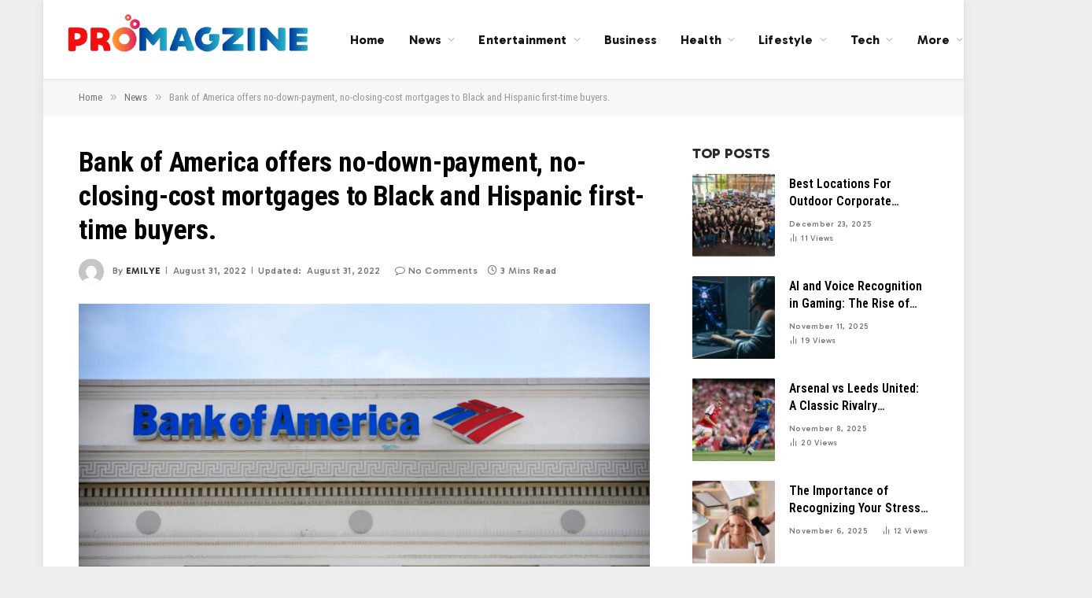

--- FILE ---
content_type: text/html; charset=UTF-8
request_url: https://www.promagzine.com/bank-of-america-offers-no-down-payment-no-closing-cost-mortgages-to-black-and-hispanic-first-time-buyers/
body_size: 17107
content:

<!DOCTYPE html>
<html lang="en-US" prefix="og: https://ogp.me/ns#" class="s-light site-s-light">

<head>

	<meta charset="UTF-8" />
	<meta name="viewport" content="width=device-width, initial-scale=1" />
	    <style>
        #wpadminbar #wp-admin-bar-p404_free_top_button .ab-icon:before {
            content: "\f103";
            color: red;
            top: 2px;
        }
    </style>
	<style>img:is([sizes="auto" i], [sizes^="auto," i]) { contain-intrinsic-size: 3000px 1500px }</style>
	
<!-- Search Engine Optimization by Rank Math - https://rankmath.com/ -->
<title>Bank of America offers no-down-payment, no-closing-cost mortgages to Black and Hispanic first-time buyers.</title><link rel="preload" as="image" imagesrcset="https://www.promagzine.com/wp-content/uploads/2022/08/1-44-1024x684.jpg 1024w, https://www.promagzine.com/wp-content/uploads/2022/08/1-44-300x200.jpg 300w, https://www.promagzine.com/wp-content/uploads/2022/08/1-44-768x513.jpg 768w, https://www.promagzine.com/wp-content/uploads/2022/08/1-44-1536x1025.jpg 1536w, https://www.promagzine.com/wp-content/uploads/2022/08/1-44-380x254.jpg 380w, https://www.promagzine.com/wp-content/uploads/2022/08/1-44-800x534.jpg 800w, https://www.promagzine.com/wp-content/uploads/2022/08/1-44-1160x774.jpg 1160w, https://www.promagzine.com/wp-content/uploads/2022/08/1-44.jpg 2000w" imagesizes="(max-width: 709px) 100vw, 709px" /><link rel="preload" as="font" href="https://www.promagzine.com/wp-content/themes/smart-mag/css/icons/fonts/ts-icons.woff2?v2.8" type="font/woff2" crossorigin="anonymous" />
<meta name="description" content="Bank of America offers no-down-payment, no-closing-cost mortgages to Black and Hispanic first-time buyers. Bank of America has announced that it is providing zero-down,"/>
<meta name="robots" content="follow, index, max-snippet:-1, max-video-preview:-1, max-image-preview:large"/>
<link rel="canonical" href="https://www.promagzine.com/bank-of-america-offers-no-down-payment-no-closing-cost-mortgages-to-black-and-hispanic-first-time-buyers/" />
<meta property="og:locale" content="en_US" />
<meta property="og:type" content="article" />
<meta property="og:title" content="Bank of America offers no-down-payment, no-closing-cost mortgages to Black and Hispanic first-time buyers." />
<meta property="og:description" content="Bank of America offers no-down-payment, no-closing-cost mortgages to Black and Hispanic first-time buyers. Bank of America has announced that it is providing zero-down," />
<meta property="og:url" content="https://www.promagzine.com/bank-of-america-offers-no-down-payment-no-closing-cost-mortgages-to-black-and-hispanic-first-time-buyers/" />
<meta property="og:site_name" content="Pro Magzine" />
<meta property="article:publisher" content="https://www.facebook.com/promagzineofficial" />
<meta property="article:section" content="News" />
<meta property="og:updated_time" content="2022-08-31T20:38:25+00:00" />
<meta property="og:image" content="https://www.promagzine.com/wp-content/uploads/2022/08/1-44.jpg" />
<meta property="og:image:secure_url" content="https://www.promagzine.com/wp-content/uploads/2022/08/1-44.jpg" />
<meta property="og:image:width" content="2000" />
<meta property="og:image:height" content="1335" />
<meta property="og:image:alt" content="Bank of America offers no-down-payment, no-closing-cost mortgages to Black and Hispanic first-time buyers." />
<meta property="og:image:type" content="image/jpeg" />
<meta property="article:published_time" content="2022-08-31T20:33:21+00:00" />
<meta property="article:modified_time" content="2022-08-31T20:38:25+00:00" />
<meta name="twitter:card" content="summary_large_image" />
<meta name="twitter:title" content="Bank of America offers no-down-payment, no-closing-cost mortgages to Black and Hispanic first-time buyers." />
<meta name="twitter:description" content="Bank of America offers no-down-payment, no-closing-cost mortgages to Black and Hispanic first-time buyers. Bank of America has announced that it is providing zero-down," />
<meta name="twitter:site" content="@PromagzineTeam" />
<meta name="twitter:creator" content="@PromagzineTeam" />
<meta name="twitter:image" content="https://www.promagzine.com/wp-content/uploads/2022/08/1-44.jpg" />
<script type="application/ld+json" class="rank-math-schema">{"@context":"https://schema.org","@graph":[{"@type":["Person","Organization"],"@id":"https://www.promagzine.com/#person","name":"Pro Magzine","sameAs":["https://www.facebook.com/promagzineofficial","https://twitter.com/PromagzineTeam"]},{"@type":"WebSite","@id":"https://www.promagzine.com/#website","url":"https://www.promagzine.com","name":"Pro Magzine","publisher":{"@id":"https://www.promagzine.com/#person"},"inLanguage":"en-US"},{"@type":"ImageObject","@id":"https://www.promagzine.com/wp-content/uploads/2022/08/1-44.jpg","url":"https://www.promagzine.com/wp-content/uploads/2022/08/1-44.jpg","width":"2000","height":"1335","caption":"Bank of America offers no-down-payment, no-closing-cost mortgages to Black and Hispanic first-time buyers.","inLanguage":"en-US"},{"@type":"WebPage","@id":"https://www.promagzine.com/bank-of-america-offers-no-down-payment-no-closing-cost-mortgages-to-black-and-hispanic-first-time-buyers/#webpage","url":"https://www.promagzine.com/bank-of-america-offers-no-down-payment-no-closing-cost-mortgages-to-black-and-hispanic-first-time-buyers/","name":"Bank of America offers no-down-payment, no-closing-cost mortgages to Black and Hispanic first-time buyers.","datePublished":"2022-08-31T20:33:21+00:00","dateModified":"2022-08-31T20:38:25+00:00","isPartOf":{"@id":"https://www.promagzine.com/#website"},"primaryImageOfPage":{"@id":"https://www.promagzine.com/wp-content/uploads/2022/08/1-44.jpg"},"inLanguage":"en-US"},{"@type":"Person","@id":"https://www.promagzine.com/author/emilye/","name":"Emilye","url":"https://www.promagzine.com/author/emilye/","image":{"@type":"ImageObject","@id":"https://secure.gravatar.com/avatar/78a9aadb8538060625c679abfbec735eaa74afcd715c0dbf7dc550d8388e14c0?s=96&amp;d=mm&amp;r=g","url":"https://secure.gravatar.com/avatar/78a9aadb8538060625c679abfbec735eaa74afcd715c0dbf7dc550d8388e14c0?s=96&amp;d=mm&amp;r=g","caption":"Emilye","inLanguage":"en-US"}},{"@type":"BlogPosting","headline":"Bank of America offers no-down-payment, no-closing-cost mortgages to Black and Hispanic first-time buyers.","keywords":"Bank of America offers no-down-payment,no-closing-cost mortgages to Black and Hispanic first-time buyers.","datePublished":"2022-08-31T20:33:21+00:00","dateModified":"2022-08-31T20:38:25+00:00","author":{"@id":"https://www.promagzine.com/author/emilye/","name":"Emilye"},"publisher":{"@id":"https://www.promagzine.com/#person"},"description":"Bank of America offers no-down-payment, no-closing-cost mortgages to Black and Hispanic first-time buyers. Bank of America has announced that it is providing zero-down,","name":"Bank of America offers no-down-payment, no-closing-cost mortgages to Black and Hispanic first-time buyers.","@id":"https://www.promagzine.com/bank-of-america-offers-no-down-payment-no-closing-cost-mortgages-to-black-and-hispanic-first-time-buyers/#richSnippet","isPartOf":{"@id":"https://www.promagzine.com/bank-of-america-offers-no-down-payment-no-closing-cost-mortgages-to-black-and-hispanic-first-time-buyers/#webpage"},"image":{"@id":"https://www.promagzine.com/wp-content/uploads/2022/08/1-44.jpg"},"inLanguage":"en-US","mainEntityOfPage":{"@id":"https://www.promagzine.com/bank-of-america-offers-no-down-payment-no-closing-cost-mortgages-to-black-and-hispanic-first-time-buyers/#webpage"}}]}</script>
<!-- /Rank Math WordPress SEO plugin -->

<link rel='dns-prefetch' href='//fonts.googleapis.com' />
<link rel="alternate" type="application/rss+xml" title="Pro Magzine &raquo; Feed" href="https://www.promagzine.com/feed/" />
<link rel="alternate" type="application/rss+xml" title="Pro Magzine &raquo; Comments Feed" href="https://www.promagzine.com/comments/feed/" />
<link rel="alternate" type="application/rss+xml" title="Pro Magzine &raquo; Bank of America offers no-down-payment, no-closing-cost mortgages to Black and Hispanic first-time buyers. Comments Feed" href="https://www.promagzine.com/bank-of-america-offers-no-down-payment-no-closing-cost-mortgages-to-black-and-hispanic-first-time-buyers/feed/" />
<script type="text/javascript">
/* <![CDATA[ */
window._wpemojiSettings = {"baseUrl":"https:\/\/s.w.org\/images\/core\/emoji\/16.0.1\/72x72\/","ext":".png","svgUrl":"https:\/\/s.w.org\/images\/core\/emoji\/16.0.1\/svg\/","svgExt":".svg","source":{"concatemoji":"https:\/\/www.promagzine.com\/wp-includes\/js\/wp-emoji-release.min.js?ver=6.8.3"}};
/*! This file is auto-generated */
!function(s,n){var o,i,e;function c(e){try{var t={supportTests:e,timestamp:(new Date).valueOf()};sessionStorage.setItem(o,JSON.stringify(t))}catch(e){}}function p(e,t,n){e.clearRect(0,0,e.canvas.width,e.canvas.height),e.fillText(t,0,0);var t=new Uint32Array(e.getImageData(0,0,e.canvas.width,e.canvas.height).data),a=(e.clearRect(0,0,e.canvas.width,e.canvas.height),e.fillText(n,0,0),new Uint32Array(e.getImageData(0,0,e.canvas.width,e.canvas.height).data));return t.every(function(e,t){return e===a[t]})}function u(e,t){e.clearRect(0,0,e.canvas.width,e.canvas.height),e.fillText(t,0,0);for(var n=e.getImageData(16,16,1,1),a=0;a<n.data.length;a++)if(0!==n.data[a])return!1;return!0}function f(e,t,n,a){switch(t){case"flag":return n(e,"\ud83c\udff3\ufe0f\u200d\u26a7\ufe0f","\ud83c\udff3\ufe0f\u200b\u26a7\ufe0f")?!1:!n(e,"\ud83c\udde8\ud83c\uddf6","\ud83c\udde8\u200b\ud83c\uddf6")&&!n(e,"\ud83c\udff4\udb40\udc67\udb40\udc62\udb40\udc65\udb40\udc6e\udb40\udc67\udb40\udc7f","\ud83c\udff4\u200b\udb40\udc67\u200b\udb40\udc62\u200b\udb40\udc65\u200b\udb40\udc6e\u200b\udb40\udc67\u200b\udb40\udc7f");case"emoji":return!a(e,"\ud83e\udedf")}return!1}function g(e,t,n,a){var r="undefined"!=typeof WorkerGlobalScope&&self instanceof WorkerGlobalScope?new OffscreenCanvas(300,150):s.createElement("canvas"),o=r.getContext("2d",{willReadFrequently:!0}),i=(o.textBaseline="top",o.font="600 32px Arial",{});return e.forEach(function(e){i[e]=t(o,e,n,a)}),i}function t(e){var t=s.createElement("script");t.src=e,t.defer=!0,s.head.appendChild(t)}"undefined"!=typeof Promise&&(o="wpEmojiSettingsSupports",i=["flag","emoji"],n.supports={everything:!0,everythingExceptFlag:!0},e=new Promise(function(e){s.addEventListener("DOMContentLoaded",e,{once:!0})}),new Promise(function(t){var n=function(){try{var e=JSON.parse(sessionStorage.getItem(o));if("object"==typeof e&&"number"==typeof e.timestamp&&(new Date).valueOf()<e.timestamp+604800&&"object"==typeof e.supportTests)return e.supportTests}catch(e){}return null}();if(!n){if("undefined"!=typeof Worker&&"undefined"!=typeof OffscreenCanvas&&"undefined"!=typeof URL&&URL.createObjectURL&&"undefined"!=typeof Blob)try{var e="postMessage("+g.toString()+"("+[JSON.stringify(i),f.toString(),p.toString(),u.toString()].join(",")+"));",a=new Blob([e],{type:"text/javascript"}),r=new Worker(URL.createObjectURL(a),{name:"wpTestEmojiSupports"});return void(r.onmessage=function(e){c(n=e.data),r.terminate(),t(n)})}catch(e){}c(n=g(i,f,p,u))}t(n)}).then(function(e){for(var t in e)n.supports[t]=e[t],n.supports.everything=n.supports.everything&&n.supports[t],"flag"!==t&&(n.supports.everythingExceptFlag=n.supports.everythingExceptFlag&&n.supports[t]);n.supports.everythingExceptFlag=n.supports.everythingExceptFlag&&!n.supports.flag,n.DOMReady=!1,n.readyCallback=function(){n.DOMReady=!0}}).then(function(){return e}).then(function(){var e;n.supports.everything||(n.readyCallback(),(e=n.source||{}).concatemoji?t(e.concatemoji):e.wpemoji&&e.twemoji&&(t(e.twemoji),t(e.wpemoji)))}))}((window,document),window._wpemojiSettings);
/* ]]> */
</script>
<style id='wp-emoji-styles-inline-css' type='text/css'>

	img.wp-smiley, img.emoji {
		display: inline !important;
		border: none !important;
		box-shadow: none !important;
		height: 1em !important;
		width: 1em !important;
		margin: 0 0.07em !important;
		vertical-align: -0.1em !important;
		background: none !important;
		padding: 0 !important;
	}
</style>
<link rel='stylesheet' id='wp-block-library-css' href='https://www.promagzine.com/wp-includes/css/dist/block-library/style.min.css?ver=6.8.3' type='text/css' media='all' />
<style id='classic-theme-styles-inline-css' type='text/css'>
/*! This file is auto-generated */
.wp-block-button__link{color:#fff;background-color:#32373c;border-radius:9999px;box-shadow:none;text-decoration:none;padding:calc(.667em + 2px) calc(1.333em + 2px);font-size:1.125em}.wp-block-file__button{background:#32373c;color:#fff;text-decoration:none}
</style>
<style id='global-styles-inline-css' type='text/css'>
:root{--wp--preset--aspect-ratio--square: 1;--wp--preset--aspect-ratio--4-3: 4/3;--wp--preset--aspect-ratio--3-4: 3/4;--wp--preset--aspect-ratio--3-2: 3/2;--wp--preset--aspect-ratio--2-3: 2/3;--wp--preset--aspect-ratio--16-9: 16/9;--wp--preset--aspect-ratio--9-16: 9/16;--wp--preset--color--black: #000000;--wp--preset--color--cyan-bluish-gray: #abb8c3;--wp--preset--color--white: #ffffff;--wp--preset--color--pale-pink: #f78da7;--wp--preset--color--vivid-red: #cf2e2e;--wp--preset--color--luminous-vivid-orange: #ff6900;--wp--preset--color--luminous-vivid-amber: #fcb900;--wp--preset--color--light-green-cyan: #7bdcb5;--wp--preset--color--vivid-green-cyan: #00d084;--wp--preset--color--pale-cyan-blue: #8ed1fc;--wp--preset--color--vivid-cyan-blue: #0693e3;--wp--preset--color--vivid-purple: #9b51e0;--wp--preset--gradient--vivid-cyan-blue-to-vivid-purple: linear-gradient(135deg,rgba(6,147,227,1) 0%,rgb(155,81,224) 100%);--wp--preset--gradient--light-green-cyan-to-vivid-green-cyan: linear-gradient(135deg,rgb(122,220,180) 0%,rgb(0,208,130) 100%);--wp--preset--gradient--luminous-vivid-amber-to-luminous-vivid-orange: linear-gradient(135deg,rgba(252,185,0,1) 0%,rgba(255,105,0,1) 100%);--wp--preset--gradient--luminous-vivid-orange-to-vivid-red: linear-gradient(135deg,rgba(255,105,0,1) 0%,rgb(207,46,46) 100%);--wp--preset--gradient--very-light-gray-to-cyan-bluish-gray: linear-gradient(135deg,rgb(238,238,238) 0%,rgb(169,184,195) 100%);--wp--preset--gradient--cool-to-warm-spectrum: linear-gradient(135deg,rgb(74,234,220) 0%,rgb(151,120,209) 20%,rgb(207,42,186) 40%,rgb(238,44,130) 60%,rgb(251,105,98) 80%,rgb(254,248,76) 100%);--wp--preset--gradient--blush-light-purple: linear-gradient(135deg,rgb(255,206,236) 0%,rgb(152,150,240) 100%);--wp--preset--gradient--blush-bordeaux: linear-gradient(135deg,rgb(254,205,165) 0%,rgb(254,45,45) 50%,rgb(107,0,62) 100%);--wp--preset--gradient--luminous-dusk: linear-gradient(135deg,rgb(255,203,112) 0%,rgb(199,81,192) 50%,rgb(65,88,208) 100%);--wp--preset--gradient--pale-ocean: linear-gradient(135deg,rgb(255,245,203) 0%,rgb(182,227,212) 50%,rgb(51,167,181) 100%);--wp--preset--gradient--electric-grass: linear-gradient(135deg,rgb(202,248,128) 0%,rgb(113,206,126) 100%);--wp--preset--gradient--midnight: linear-gradient(135deg,rgb(2,3,129) 0%,rgb(40,116,252) 100%);--wp--preset--font-size--small: 13px;--wp--preset--font-size--medium: 20px;--wp--preset--font-size--large: 36px;--wp--preset--font-size--x-large: 42px;--wp--preset--spacing--20: 0.44rem;--wp--preset--spacing--30: 0.67rem;--wp--preset--spacing--40: 1rem;--wp--preset--spacing--50: 1.5rem;--wp--preset--spacing--60: 2.25rem;--wp--preset--spacing--70: 3.38rem;--wp--preset--spacing--80: 5.06rem;--wp--preset--shadow--natural: 6px 6px 9px rgba(0, 0, 0, 0.2);--wp--preset--shadow--deep: 12px 12px 50px rgba(0, 0, 0, 0.4);--wp--preset--shadow--sharp: 6px 6px 0px rgba(0, 0, 0, 0.2);--wp--preset--shadow--outlined: 6px 6px 0px -3px rgba(255, 255, 255, 1), 6px 6px rgba(0, 0, 0, 1);--wp--preset--shadow--crisp: 6px 6px 0px rgba(0, 0, 0, 1);}:where(.is-layout-flex){gap: 0.5em;}:where(.is-layout-grid){gap: 0.5em;}body .is-layout-flex{display: flex;}.is-layout-flex{flex-wrap: wrap;align-items: center;}.is-layout-flex > :is(*, div){margin: 0;}body .is-layout-grid{display: grid;}.is-layout-grid > :is(*, div){margin: 0;}:where(.wp-block-columns.is-layout-flex){gap: 2em;}:where(.wp-block-columns.is-layout-grid){gap: 2em;}:where(.wp-block-post-template.is-layout-flex){gap: 1.25em;}:where(.wp-block-post-template.is-layout-grid){gap: 1.25em;}.has-black-color{color: var(--wp--preset--color--black) !important;}.has-cyan-bluish-gray-color{color: var(--wp--preset--color--cyan-bluish-gray) !important;}.has-white-color{color: var(--wp--preset--color--white) !important;}.has-pale-pink-color{color: var(--wp--preset--color--pale-pink) !important;}.has-vivid-red-color{color: var(--wp--preset--color--vivid-red) !important;}.has-luminous-vivid-orange-color{color: var(--wp--preset--color--luminous-vivid-orange) !important;}.has-luminous-vivid-amber-color{color: var(--wp--preset--color--luminous-vivid-amber) !important;}.has-light-green-cyan-color{color: var(--wp--preset--color--light-green-cyan) !important;}.has-vivid-green-cyan-color{color: var(--wp--preset--color--vivid-green-cyan) !important;}.has-pale-cyan-blue-color{color: var(--wp--preset--color--pale-cyan-blue) !important;}.has-vivid-cyan-blue-color{color: var(--wp--preset--color--vivid-cyan-blue) !important;}.has-vivid-purple-color{color: var(--wp--preset--color--vivid-purple) !important;}.has-black-background-color{background-color: var(--wp--preset--color--black) !important;}.has-cyan-bluish-gray-background-color{background-color: var(--wp--preset--color--cyan-bluish-gray) !important;}.has-white-background-color{background-color: var(--wp--preset--color--white) !important;}.has-pale-pink-background-color{background-color: var(--wp--preset--color--pale-pink) !important;}.has-vivid-red-background-color{background-color: var(--wp--preset--color--vivid-red) !important;}.has-luminous-vivid-orange-background-color{background-color: var(--wp--preset--color--luminous-vivid-orange) !important;}.has-luminous-vivid-amber-background-color{background-color: var(--wp--preset--color--luminous-vivid-amber) !important;}.has-light-green-cyan-background-color{background-color: var(--wp--preset--color--light-green-cyan) !important;}.has-vivid-green-cyan-background-color{background-color: var(--wp--preset--color--vivid-green-cyan) !important;}.has-pale-cyan-blue-background-color{background-color: var(--wp--preset--color--pale-cyan-blue) !important;}.has-vivid-cyan-blue-background-color{background-color: var(--wp--preset--color--vivid-cyan-blue) !important;}.has-vivid-purple-background-color{background-color: var(--wp--preset--color--vivid-purple) !important;}.has-black-border-color{border-color: var(--wp--preset--color--black) !important;}.has-cyan-bluish-gray-border-color{border-color: var(--wp--preset--color--cyan-bluish-gray) !important;}.has-white-border-color{border-color: var(--wp--preset--color--white) !important;}.has-pale-pink-border-color{border-color: var(--wp--preset--color--pale-pink) !important;}.has-vivid-red-border-color{border-color: var(--wp--preset--color--vivid-red) !important;}.has-luminous-vivid-orange-border-color{border-color: var(--wp--preset--color--luminous-vivid-orange) !important;}.has-luminous-vivid-amber-border-color{border-color: var(--wp--preset--color--luminous-vivid-amber) !important;}.has-light-green-cyan-border-color{border-color: var(--wp--preset--color--light-green-cyan) !important;}.has-vivid-green-cyan-border-color{border-color: var(--wp--preset--color--vivid-green-cyan) !important;}.has-pale-cyan-blue-border-color{border-color: var(--wp--preset--color--pale-cyan-blue) !important;}.has-vivid-cyan-blue-border-color{border-color: var(--wp--preset--color--vivid-cyan-blue) !important;}.has-vivid-purple-border-color{border-color: var(--wp--preset--color--vivid-purple) !important;}.has-vivid-cyan-blue-to-vivid-purple-gradient-background{background: var(--wp--preset--gradient--vivid-cyan-blue-to-vivid-purple) !important;}.has-light-green-cyan-to-vivid-green-cyan-gradient-background{background: var(--wp--preset--gradient--light-green-cyan-to-vivid-green-cyan) !important;}.has-luminous-vivid-amber-to-luminous-vivid-orange-gradient-background{background: var(--wp--preset--gradient--luminous-vivid-amber-to-luminous-vivid-orange) !important;}.has-luminous-vivid-orange-to-vivid-red-gradient-background{background: var(--wp--preset--gradient--luminous-vivid-orange-to-vivid-red) !important;}.has-very-light-gray-to-cyan-bluish-gray-gradient-background{background: var(--wp--preset--gradient--very-light-gray-to-cyan-bluish-gray) !important;}.has-cool-to-warm-spectrum-gradient-background{background: var(--wp--preset--gradient--cool-to-warm-spectrum) !important;}.has-blush-light-purple-gradient-background{background: var(--wp--preset--gradient--blush-light-purple) !important;}.has-blush-bordeaux-gradient-background{background: var(--wp--preset--gradient--blush-bordeaux) !important;}.has-luminous-dusk-gradient-background{background: var(--wp--preset--gradient--luminous-dusk) !important;}.has-pale-ocean-gradient-background{background: var(--wp--preset--gradient--pale-ocean) !important;}.has-electric-grass-gradient-background{background: var(--wp--preset--gradient--electric-grass) !important;}.has-midnight-gradient-background{background: var(--wp--preset--gradient--midnight) !important;}.has-small-font-size{font-size: var(--wp--preset--font-size--small) !important;}.has-medium-font-size{font-size: var(--wp--preset--font-size--medium) !important;}.has-large-font-size{font-size: var(--wp--preset--font-size--large) !important;}.has-x-large-font-size{font-size: var(--wp--preset--font-size--x-large) !important;}
:where(.wp-block-post-template.is-layout-flex){gap: 1.25em;}:where(.wp-block-post-template.is-layout-grid){gap: 1.25em;}
:where(.wp-block-columns.is-layout-flex){gap: 2em;}:where(.wp-block-columns.is-layout-grid){gap: 2em;}
:root :where(.wp-block-pullquote){font-size: 1.5em;line-height: 1.6;}
</style>
<link rel='stylesheet' id='ez-toc-css' href='https://www.promagzine.com/wp-content/plugins/easy-table-of-contents/assets/css/screen.min.css?ver=2.0.80' type='text/css' media='all' />
<style id='ez-toc-inline-css' type='text/css'>
div#ez-toc-container .ez-toc-title {font-size: 120%;}div#ez-toc-container .ez-toc-title {font-weight: 500;}div#ez-toc-container ul li , div#ez-toc-container ul li a {font-size: 95%;}div#ez-toc-container ul li , div#ez-toc-container ul li a {font-weight: 500;}div#ez-toc-container nav ul ul li {font-size: 90%;}.ez-toc-box-title {font-weight: bold; margin-bottom: 10px; text-align: center; text-transform: uppercase; letter-spacing: 1px; color: #666; padding-bottom: 5px;position:absolute;top:-4%;left:5%;background-color: inherit;transition: top 0.3s ease;}.ez-toc-box-title.toc-closed {top:-25%;}
.ez-toc-container-direction {direction: ltr;}.ez-toc-counter ul{counter-reset: item ;}.ez-toc-counter nav ul li a::before {content: counters(item, '.', decimal) '. ';display: inline-block;counter-increment: item;flex-grow: 0;flex-shrink: 0;margin-right: .2em; float: left; }.ez-toc-widget-direction {direction: ltr;}.ez-toc-widget-container ul{counter-reset: item ;}.ez-toc-widget-container nav ul li a::before {content: counters(item, '.', decimal) '. ';display: inline-block;counter-increment: item;flex-grow: 0;flex-shrink: 0;margin-right: .2em; float: left; }
</style>
<link rel='stylesheet' id='smartmag-core-css' href='https://www.promagzine.com/wp-content/themes/smart-mag/style.css?ver=10.3.0' type='text/css' media='all' />
<style id='smartmag-core-inline-css' type='text/css'>
:root { --c-main: #f01616;
--c-main-rgb: 240,22,22;
--c-headings: #000000;
--text-font: "Gabarito", system-ui, -apple-system, "Segoe UI", Arial, sans-serif;
--body-font: "Gabarito", system-ui, -apple-system, "Segoe UI", Arial, sans-serif;
--ui-font: "Roboto Condensed", system-ui, -apple-system, "Segoe UI", Arial, sans-serif;
--title-font: "Roboto Condensed", system-ui, -apple-system, "Segoe UI", Arial, sans-serif;
--h-font: "Roboto Condensed", system-ui, -apple-system, "Segoe UI", Arial, sans-serif;
--title-font: var(--ui-font);
--h-font: var(--ui-font);
--main-width: 1080px;
--c-post-meta: #7a7a7a;
--p-title-space: 8px;
--excerpt-mt: 10px;
--c-excerpts: #3a3636;
--excerpt-size: 14px; }
.s-dark, .site-s-dark .s-light { --c-headings: #f2f2f2; }
.s-dark .post-title { --c-headings: #ffffff; }
:root { --sidebar-width: 300px; }
.ts-row, .has-el-gap { --sidebar-c-width: calc(var(--sidebar-width) + var(--grid-gutter-h) + var(--sidebar-c-pad)); }
:root { --sidebar-pad: 36px; --sidebar-sep-pad: 36px; }
.smart-head-main { --c-shadow: rgba(0,0,0,0.06); }
.smart-head-main .smart-head-mid { --head-h: 100px; background-color: #ffffff; }
.navigation { font-family: var(--body-font); }
.navigation-main .menu > li > a { font-size: 16px; font-weight: bold; letter-spacing: 0.01em; }
.navigation-main { --nav-items-space: 15px; }
.nav-hov-b .menu > li > a:before { border-width: 3px; }
.smart-head-main .spc-social { --spc-social-fs: 13px; --spc-social-size: 28px; --spc-social-space: 5px; }
.smart-head .ts-button1 { font-family: var(--body-font); font-size: 12px; border-radius: 3px; height: 34px; line-height: 34px; padding-left: 14px; padding-right: 14px; }
.upper-footer .block-head .heading { color: #ffffff; }
.post-meta { font-family: var(--body-font); }
.post-meta .meta-item, .post-meta .text-in { font-size: 10px; font-weight: 500; text-transform: initial; letter-spacing: 0.03em; }
.post-meta .post-cat > a { font-weight: 600; text-transform: uppercase; }
.post-meta .post-author > a { font-weight: bold; text-transform: uppercase; }
.s-light .block-wrap.s-dark { --c-post-meta: var(--c-contrast-450); }
.s-dark, .s-light .block-wrap.s-dark { --c-post-meta: #ffffff; }
.post-meta .post-author > a { color: #3a3636; }
.s-dark .post-meta .post-author > a { color: #ffffff; }
.s-dark .post-meta .post-cat > a { color: #ffffff; }
.post-meta { --p-meta-sep: "\7c"; --p-meta-sep-pad: 6px; }
.post-meta .meta-item:before { transform: scale(0.75); }
.l-post { --media-radius: 1px; }
.l-post .excerpt { font-family: var(--body-font); }
.l-post .excerpt { font-weight: normal; }
.cat-labels .category { font-family: var(--body-font); font-size: 9px; line-height: 2; letter-spacing: 0.05em; }
.block-head-b .heading { font-family: var(--body-font); font-size: 18px; font-weight: 800; text-transform: uppercase; }
.block-head-b { --space-below: 15px; }
.block-head-b .heading { color: #2b2b2b; }
.block-head-e2 .heading { font-family: var(--body-font); font-size: 18px; font-weight: 800; text-transform: uppercase; }
.block-head-e2 { --space-below: 30px; }
.loop-grid .ratio-is-custom { padding-bottom: calc(100% / 1.55); }
.loop-grid-base .post-title { font-size: 20px; }
.loop-grid-sm .post-title { font-size: 18px; }
.has-nums .l-post { --num-font: var(--ui-font); }
.has-nums-c .l-post .post-title:before,
.has-nums-c .l-post .content:before { font-size: 18px; }
.loop-list .post-title { font-size: 24px; }
.list-post { --list-p-media-width: 41%; --list-p-media-max-width: 85%; }
.loop-small .post-title { font-size: 16px; }
.loop-small .media:not(i) { max-width: 105px; }
.post-meta-single .meta-item, .post-meta-single .text-in { font-size: 12px; }
@media (min-width: 1200px) { .nav-hov-b .menu > li > a:before { width: calc(100% - (var(--nav-items-space, 15px)*2)); left: var(--nav-items-space); } }
@media (min-width: 940px) and (max-width: 1200px) { .ts-row, .has-el-gap { --sidebar-c-width: calc(var(--sidebar-width) + var(--grid-gutter-h) + var(--sidebar-c-pad)); }
.navigation-main .menu > li > a { font-size: calc(10px + (16px - 10px) * .7); } }
@media (min-width: 768px) and (max-width: 940px) { .ts-contain, .main { padding-left: 35px; padding-right: 35px; } }
@media (max-width: 767px) { .ts-contain, .main { padding-left: 25px; padding-right: 25px; } }


</style>
<link rel='stylesheet' id='smartmag-magnific-popup-css' href='https://www.promagzine.com/wp-content/themes/smart-mag/css/lightbox.css?ver=10.3.0' type='text/css' media='all' />
<link rel='stylesheet' id='smartmag-icons-css' href='https://www.promagzine.com/wp-content/themes/smart-mag/css/icons/icons.css?ver=10.3.0' type='text/css' media='all' />
<link rel='stylesheet' id='smartmag-gfonts-custom-css' href='https://fonts.googleapis.com/css?family=Gabarito%3A400%2C500%2C600%2C700%2Cnormal%2C800%7CRoboto+Condensed%3A400%2C500%2C600%2C700&#038;display=swap' type='text/css' media='all' />
<script type="text/javascript" id="smartmag-lazy-inline-js-after">
/* <![CDATA[ */
/**
 * @copyright ThemeSphere
 * @preserve
 */
var BunyadLazy={};BunyadLazy.load=function(){function a(e,n){var t={};e.dataset.bgset&&e.dataset.sizes?(t.sizes=e.dataset.sizes,t.srcset=e.dataset.bgset):t.src=e.dataset.bgsrc,function(t){var a=t.dataset.ratio;if(0<a){const e=t.parentElement;if(e.classList.contains("media-ratio")){const n=e.style;n.getPropertyValue("--a-ratio")||(n.paddingBottom=100/a+"%")}}}(e);var a,o=document.createElement("img");for(a in o.onload=function(){var t="url('"+(o.currentSrc||o.src)+"')",a=e.style;a.backgroundImage!==t&&requestAnimationFrame(()=>{a.backgroundImage=t,n&&n()}),o.onload=null,o.onerror=null,o=null},o.onerror=o.onload,t)o.setAttribute(a,t[a]);o&&o.complete&&0<o.naturalWidth&&o.onload&&o.onload()}function e(t){t.dataset.loaded||a(t,()=>{document.dispatchEvent(new Event("lazyloaded")),t.dataset.loaded=1})}function n(t){"complete"===document.readyState?t():window.addEventListener("load",t)}return{initEarly:function(){var t,a=()=>{document.querySelectorAll(".img.bg-cover:not(.lazyload)").forEach(e)};"complete"!==document.readyState?(t=setInterval(a,150),n(()=>{a(),clearInterval(t)})):a()},callOnLoad:n,initBgImages:function(t){t&&n(()=>{document.querySelectorAll(".img.bg-cover").forEach(e)})},bgLoad:a}}(),BunyadLazy.load.initEarly();
/* ]]> */
</script>
<script type="text/javascript" src="https://www.promagzine.com/wp-content/plugins/sphere-post-views/assets/js/post-views.js?ver=1.0.1" id="sphere-post-views-js"></script>
<script type="text/javascript" id="sphere-post-views-js-after">
/* <![CDATA[ */
var Sphere_PostViews = {"ajaxUrl":"https:\/\/www.promagzine.com\/wp-admin\/admin-ajax.php?sphere_post_views=1","sampling":0,"samplingRate":10,"repeatCountDelay":0,"postID":5095,"token":"8835594742"}
/* ]]> */
</script>
<script type="text/javascript" src="https://www.promagzine.com/wp-includes/js/jquery/jquery.min.js?ver=3.7.1" id="jquery-core-js"></script>
<script type="text/javascript" src="https://www.promagzine.com/wp-includes/js/jquery/jquery-migrate.min.js?ver=3.4.1" id="jquery-migrate-js"></script>
<link rel="https://api.w.org/" href="https://www.promagzine.com/wp-json/" /><link rel="alternate" title="JSON" type="application/json" href="https://www.promagzine.com/wp-json/wp/v2/posts/5095" /><link rel="EditURI" type="application/rsd+xml" title="RSD" href="https://www.promagzine.com/xmlrpc.php?rsd" />
<meta name="generator" content="WordPress 6.8.3" />
<link rel='shortlink' href='https://www.promagzine.com/?p=5095' />
<link rel="alternate" title="oEmbed (JSON)" type="application/json+oembed" href="https://www.promagzine.com/wp-json/oembed/1.0/embed?url=https%3A%2F%2Fwww.promagzine.com%2Fbank-of-america-offers-no-down-payment-no-closing-cost-mortgages-to-black-and-hispanic-first-time-buyers%2F" />
<link rel="alternate" title="oEmbed (XML)" type="text/xml+oembed" href="https://www.promagzine.com/wp-json/oembed/1.0/embed?url=https%3A%2F%2Fwww.promagzine.com%2Fbank-of-america-offers-no-down-payment-no-closing-cost-mortgages-to-black-and-hispanic-first-time-buyers%2F&#038;format=xml" />

		<script>
		var BunyadSchemeKey = 'bunyad-scheme';
		(() => {
			const d = document.documentElement;
			const c = d.classList;
			var scheme = localStorage.getItem(BunyadSchemeKey);
			
			if (scheme) {
				d.dataset.origClass = c;
				scheme === 'dark' ? c.remove('s-light', 'site-s-light') : c.remove('s-dark', 'site-s-dark');
				c.add('site-s-' + scheme, 's-' + scheme);
			}
		})();
		</script>
		<meta name="generator" content="Elementor 3.28.4; features: additional_custom_breakpoints, e_local_google_fonts; settings: css_print_method-external, google_font-enabled, font_display-auto">
			<style>
				.e-con.e-parent:nth-of-type(n+4):not(.e-lazyloaded):not(.e-no-lazyload),
				.e-con.e-parent:nth-of-type(n+4):not(.e-lazyloaded):not(.e-no-lazyload) * {
					background-image: none !important;
				}
				@media screen and (max-height: 1024px) {
					.e-con.e-parent:nth-of-type(n+3):not(.e-lazyloaded):not(.e-no-lazyload),
					.e-con.e-parent:nth-of-type(n+3):not(.e-lazyloaded):not(.e-no-lazyload) * {
						background-image: none !important;
					}
				}
				@media screen and (max-height: 640px) {
					.e-con.e-parent:nth-of-type(n+2):not(.e-lazyloaded):not(.e-no-lazyload),
					.e-con.e-parent:nth-of-type(n+2):not(.e-lazyloaded):not(.e-no-lazyload) * {
						background-image: none !important;
					}
				}
			</style>
			<link rel="icon" href="https://www.promagzine.com/wp-content/uploads/2022/03/cropped-log1o-32x32.png" sizes="32x32" />
<link rel="icon" href="https://www.promagzine.com/wp-content/uploads/2022/03/cropped-log1o-192x192.png" sizes="192x192" />
<link rel="apple-touch-icon" href="https://www.promagzine.com/wp-content/uploads/2022/03/cropped-log1o-180x180.png" />
<meta name="msapplication-TileImage" content="https://www.promagzine.com/wp-content/uploads/2022/03/cropped-log1o-270x270.png" />


</head>

<body class="wp-singular post-template-default single single-post postid-5095 single-format-standard wp-theme-smart-mag right-sidebar post-layout-modern post-cat-1 has-lb has-lb-sm ts-img-hov-fade layout-boxed elementor-default elementor-kit-12155">


	<div class="ts-bg-cover"></div>

<div class="main-wrap">

	
<div class="off-canvas-backdrop"></div>
<div class="mobile-menu-container off-canvas s-dark hide-menu-lg" id="off-canvas">

	<div class="off-canvas-head">
		<a href="#" class="close">
			<span class="visuallyhidden">Close Menu</span>
			<i class="tsi tsi-times"></i>
		</a>

		<div class="ts-logo">
					</div>
	</div>

	<div class="off-canvas-content">

					<ul class="mobile-menu"></ul>
		
		
		
		<div class="spc-social-block spc-social spc-social-b smart-head-social">
		
			
				<a href="#" class="link service s-facebook" target="_blank" rel="nofollow noopener">
					<i class="icon tsi tsi-facebook"></i>					<span class="visuallyhidden">Facebook</span>
				</a>
									
			
				<a href="#" class="link service s-twitter" target="_blank" rel="nofollow noopener">
					<i class="icon tsi tsi-twitter"></i>					<span class="visuallyhidden">X (Twitter)</span>
				</a>
									
			
				<a href="#" class="link service s-instagram" target="_blank" rel="nofollow noopener">
					<i class="icon tsi tsi-instagram"></i>					<span class="visuallyhidden">Instagram</span>
				</a>
									
			
		</div>

		
	</div>

</div>
<div class="smart-head smart-head-a smart-head-main" id="smart-head" data-sticky="auto" data-sticky-type="smart" data-sticky-full>
	
	<div class="smart-head-row smart-head-mid is-light smart-head-row-full">

		<div class="inner full">

							
				<div class="items items-left ">
					<a href="https://www.promagzine.com/" title="Pro Magzine" rel="home" class="logo-link ts-logo logo-is-image">
		<span>
			
				
					<img src="https://www.promagzine.com/wp-content/uploads/2024/05/Pro.png" class="logo-image" alt="Pro Magzine" width="310" height="74"/>
									 
					</span>
	</a>	<div class="nav-wrap">
		<nav class="navigation navigation-main nav-hov-b">
			<ul id="menu-main-menu" class="menu"><li id="menu-item-8652" class="menu-item menu-item-type-custom menu-item-object-custom menu-item-8652"><a href="https://promagzine.com/">Home</a></li>
<li id="menu-item-2829" class="menu-item menu-item-type-taxonomy menu-item-object-category current-post-ancestor current-menu-parent current-post-parent menu-item-has-children menu-cat-1 menu-item-2829"><a href="https://www.promagzine.com/category/news/">News</a>
<ul class="sub-menu">
	<li id="menu-item-2805" class="menu-item menu-item-type-taxonomy menu-item-object-category menu-cat-913 menu-item-2805"><a href="https://www.promagzine.com/category/top-stories/">Top Stories</a></li>
	<li id="menu-item-2830" class="menu-item menu-item-type-taxonomy menu-item-object-category menu-cat-308 menu-item-2830"><a href="https://www.promagzine.com/category/news/usa-latest-news/">USA</a></li>
</ul>
</li>
<li id="menu-item-2807" class="menu-item menu-item-type-taxonomy menu-item-object-category menu-item-has-children menu-cat-2 menu-item-2807"><a href="https://www.promagzine.com/category/entertainment/">Entertainment</a>
<ul class="sub-menu">
	<li id="menu-item-4682" class="menu-item menu-item-type-taxonomy menu-item-object-category menu-cat-1725 menu-item-4682"><a href="https://www.promagzine.com/category/entertainment/movies/">Movies</a></li>
	<li id="menu-item-4681" class="menu-item menu-item-type-taxonomy menu-item-object-category menu-cat-1726 menu-item-4681"><a href="https://www.promagzine.com/category/celebrity/">Celebrity</a></li>
	<li id="menu-item-4734" class="menu-item menu-item-type-taxonomy menu-item-object-category menu-cat-1727 menu-item-4734"><a href="https://www.promagzine.com/category/web-series/">Web series</a></li>
	<li id="menu-item-4683" class="menu-item menu-item-type-taxonomy menu-item-object-category menu-cat-1728 menu-item-4683"><a href="https://www.promagzine.com/category/net-worth/">Net worth</a></li>
</ul>
</li>
<li id="menu-item-2808" class="menu-item menu-item-type-taxonomy menu-item-object-category menu-cat-424 menu-item-2808"><a href="https://www.promagzine.com/category/business/">Business</a></li>
<li id="menu-item-2810" class="menu-item menu-item-type-taxonomy menu-item-object-category menu-item-has-children menu-cat-1354 menu-item-2810"><a href="https://www.promagzine.com/category/health/">Health</a>
<ul class="sub-menu">
	<li id="menu-item-2811" class="menu-item menu-item-type-taxonomy menu-item-object-category menu-cat-1355 menu-item-2811"><a href="https://www.promagzine.com/category/health/fitness/">Fitness</a></li>
	<li id="menu-item-2812" class="menu-item menu-item-type-taxonomy menu-item-object-category menu-cat-1356 menu-item-2812"><a href="https://www.promagzine.com/category/health/food-drink/">Food &amp; Drink</a></li>
</ul>
</li>
<li id="menu-item-2815" class="menu-item menu-item-type-taxonomy menu-item-object-category menu-item-has-children menu-cat-61 menu-item-2815"><a href="https://www.promagzine.com/category/lifestyle/">Lifestyle</a>
<ul class="sub-menu">
	<li id="menu-item-5901" class="menu-item menu-item-type-taxonomy menu-item-object-category menu-cat-1729 menu-item-5901"><a href="https://www.promagzine.com/category/tattoos/">Tattoos</a></li>
	<li id="menu-item-2816" class="menu-item menu-item-type-taxonomy menu-item-object-category menu-cat-1364 menu-item-2816"><a href="https://www.promagzine.com/category/lifestyle/fashion/">Fashion</a></li>
	<li id="menu-item-2817" class="menu-item menu-item-type-taxonomy menu-item-object-category menu-cat-1363 menu-item-2817"><a href="https://www.promagzine.com/category/lifestyle/love-relationship/">Love &amp; Relationship</a></li>
	<li id="menu-item-2819" class="menu-item menu-item-type-taxonomy menu-item-object-category menu-cat-1366 menu-item-2819"><a href="https://www.promagzine.com/category/lifestyle/messages/">Messages</a></li>
	<li id="menu-item-2821" class="menu-item menu-item-type-taxonomy menu-item-object-category menu-cat-1361 menu-item-2821"><a href="https://www.promagzine.com/category/lifestyle/sports/">Sports</a></li>
	<li id="menu-item-2822" class="menu-item menu-item-type-taxonomy menu-item-object-category menu-cat-1360 menu-item-2822"><a href="https://www.promagzine.com/category/lifestyle/travel/">Travel</a></li>
</ul>
</li>
<li id="menu-item-2831" class="menu-item menu-item-type-taxonomy menu-item-object-category menu-item-has-children menu-cat-10 menu-item-2831"><a href="https://www.promagzine.com/category/tech-updates/">Tech</a>
<ul class="sub-menu">
	<li id="menu-item-2834" class="menu-item menu-item-type-taxonomy menu-item-object-category menu-cat-1353 menu-item-2834"><a href="https://www.promagzine.com/category/tech-updates/internet/">Internet</a></li>
	<li id="menu-item-2833" class="menu-item menu-item-type-taxonomy menu-item-object-category menu-cat-1351 menu-item-2833"><a href="https://www.promagzine.com/category/tech-updates/gaming/">Gaming</a></li>
	<li id="menu-item-2835" class="menu-item menu-item-type-taxonomy menu-item-object-category menu-cat-1349 menu-item-2835"><a href="https://www.promagzine.com/category/tech-updates/seo/">SEO</a></li>
	<li id="menu-item-2836" class="menu-item menu-item-type-taxonomy menu-item-object-category menu-cat-1350 menu-item-2836"><a href="https://www.promagzine.com/category/tech-updates/software/">Software</a></li>
	<li id="menu-item-2837" class="menu-item menu-item-type-taxonomy menu-item-object-category menu-cat-582 menu-item-2837"><a href="https://www.promagzine.com/category/tips/">Tips</a></li>
</ul>
</li>
<li id="menu-item-2823" class="menu-item menu-item-type-taxonomy menu-item-object-category menu-item-has-children menu-cat-1367 menu-item-2823"><a href="https://www.promagzine.com/category/more/">More</a>
<ul class="sub-menu">
	<li id="menu-item-2809" class="menu-item menu-item-type-taxonomy menu-item-object-category menu-cat-580 menu-item-2809"><a href="https://www.promagzine.com/category/more/trending/">Trending</a></li>
	<li id="menu-item-2824" class="menu-item menu-item-type-taxonomy menu-item-object-category menu-cat-1244 menu-item-2824"><a href="https://www.promagzine.com/category/more/crypto/">Crypto</a></li>
	<li id="menu-item-2825" class="menu-item menu-item-type-taxonomy menu-item-object-category menu-cat-1210 menu-item-2825"><a href="https://www.promagzine.com/category/more/crypto/dogecoin/">Dogecoin</a></li>
	<li id="menu-item-2826" class="menu-item menu-item-type-taxonomy menu-item-object-category menu-cat-1370 menu-item-2826"><a href="https://www.promagzine.com/category/more/pets/">Pets</a></li>
	<li id="menu-item-2827" class="menu-item menu-item-type-taxonomy menu-item-object-category menu-cat-1369 menu-item-2827"><a href="https://www.promagzine.com/category/more/real-estate/">Real Estate</a></li>
</ul>
</li>
</ul>		</nav>
	</div>
				</div>

							
				<div class="items items-center empty">
								</div>

							
				<div class="items items-right empty">
								</div>

						
		</div>
	</div>

	</div>
<div class="smart-head smart-head-a smart-head-mobile" id="smart-head-mobile" data-sticky="mid" data-sticky-type="smart" data-sticky-full>
	
	<div class="smart-head-row smart-head-mid smart-head-row-3 s-dark smart-head-row-full">

		<div class="inner wrap">

							
				<div class="items items-left ">
				
<button class="offcanvas-toggle has-icon" type="button" aria-label="Menu">
	<span class="hamburger-icon hamburger-icon-a">
		<span class="inner"></span>
	</span>
</button>				</div>

							
				<div class="items items-center ">
					<a href="https://www.promagzine.com/" title="Pro Magzine" rel="home" class="logo-link ts-logo logo-is-image">
		<span>
			
				
					<img src="https://www.promagzine.com/wp-content/uploads/2024/05/Pro.png" class="logo-image" alt="Pro Magzine" width="310" height="74"/>
									 
					</span>
	</a>				</div>

							
				<div class="items items-right ">
				

	<a href="#" class="search-icon has-icon-only is-icon" title="Search">
		<i class="tsi tsi-search"></i>
	</a>

				</div>

						
		</div>
	</div>

	</div>
<nav class="breadcrumbs is-full-width breadcrumbs-b" id="breadcrumb"><div class="inner ts-contain "><span><a href="https://www.promagzine.com/"><span>Home</span></a></span><span class="delim">&raquo;</span><span><a href="https://www.promagzine.com/category/news/"><span>News</span></a></span><span class="delim">&raquo;</span><span class="current">Bank of America offers no-down-payment, no-closing-cost mortgages to Black and Hispanic first-time buyers.</span></div></nav>
<div class="main ts-contain cf right-sidebar">
	
		

<div class="ts-row">
	<div class="col-8 main-content s-post-contain">

					<div class="the-post-header s-head-modern s-head-modern-a">
	<div class="post-meta post-meta-a post-meta-left post-meta-single has-below"><h1 class="is-title post-title">Bank of America offers no-down-payment, no-closing-cost mortgages to Black and Hispanic first-time buyers.</h1><div class="post-meta-items meta-below has-author-img"><span class="meta-item post-author has-img"><img alt='Emilye' src='https://secure.gravatar.com/avatar/78a9aadb8538060625c679abfbec735eaa74afcd715c0dbf7dc550d8388e14c0?s=32&#038;d=mm&#038;r=g' srcset='https://secure.gravatar.com/avatar/78a9aadb8538060625c679abfbec735eaa74afcd715c0dbf7dc550d8388e14c0?s=64&#038;d=mm&#038;r=g 2x' class='avatar avatar-32 photo' height='32' width='32' decoding='async'/><span class="by">By</span> <a href="https://www.promagzine.com/author/emilye/" title="Posts by Emilye" rel="author">Emilye</a></span><span class="meta-item date"><time class="post-date" datetime="2022-08-31T20:33:21+00:00">August 31, 2022</time></span><span class="meta-item has-next-icon date-modified"><span class="updated-on">Updated:</span><time class="post-date" datetime="2022-08-31T20:38:25+00:00">August 31, 2022</time></span><span class="has-next-icon meta-item comments has-icon"><a href="https://www.promagzine.com/bank-of-america-offers-no-down-payment-no-closing-cost-mortgages-to-black-and-hispanic-first-time-buyers/#respond"><i class="tsi tsi-comment-o"></i>No Comments</a></span><span class="meta-item read-time has-icon"><i class="tsi tsi-clock"></i>3 Mins Read</span></div></div>	
	
</div>		
					<div class="single-featured">	
	<div class="featured">
				
			<a href="https://www.promagzine.com/wp-content/uploads/2022/08/1-44.jpg" class="image-link media-ratio ar-bunyad-main" title="Bank of America offers no-down-payment, no-closing-cost mortgages to Black and Hispanic first-time buyers."><img fetchpriority="high" width="709" height="464" src="https://www.promagzine.com/wp-content/uploads/2022/08/1-44-1024x684.jpg" class="attachment-bunyad-main size-bunyad-main no-lazy skip-lazy wp-post-image" alt="Bank of America offers no-down-payment, no-closing-cost mortgages to Black and Hispanic first-time buyers." sizes="(max-width: 709px) 100vw, 709px" title="Bank of America offers no-down-payment, no-closing-cost mortgages to Black and Hispanic first-time buyers." decoding="async" srcset="https://www.promagzine.com/wp-content/uploads/2022/08/1-44-1024x684.jpg 1024w, https://www.promagzine.com/wp-content/uploads/2022/08/1-44-300x200.jpg 300w, https://www.promagzine.com/wp-content/uploads/2022/08/1-44-768x513.jpg 768w, https://www.promagzine.com/wp-content/uploads/2022/08/1-44-1536x1025.jpg 1536w, https://www.promagzine.com/wp-content/uploads/2022/08/1-44-380x254.jpg 380w, https://www.promagzine.com/wp-content/uploads/2022/08/1-44-800x534.jpg 800w, https://www.promagzine.com/wp-content/uploads/2022/08/1-44-1160x774.jpg 1160w, https://www.promagzine.com/wp-content/uploads/2022/08/1-44.jpg 2000w" /></a>		
								
				<div class="wp-caption-text">
					Bank of America offers no-down-payment, no-closing-cost mortgages to Black and Hispanic first-time buyers.				</div>
					
						
			</div>

	</div>
		
		<div class="the-post s-post-modern">

			<article id="post-5095" class="post-5095 post type-post status-publish format-standard has-post-thumbnail category-news">
				
<div class="post-content-wrap">
	
	<div class="post-content cf entry-content content-spacious">

		
				
		<p style="text-align: justify">Bank of America offers no-down-payment, no-closing-cost mortgages to Black and Hispanic first-time buyers. <span style="font-weight: 400">Bank of America has announced that it is providing zero-down, zero-closing-cost mortgages to first-time buyers in a small number of areas in an effort to increase minority homeownership, particularly in the Black and Hispanic/Latino communities.</span></p>
<p style="text-align: justify"><span style="font-weight: 400">Some areas of Charlotte, Dallas, Detroit, Los Angeles, and Miami will be the first to have access to the new choice. The bank has announced a new mortgage product, the Community Inexpensive Loan Solution, which is designed to assist low- and <a href="https://promagzine.com/bank-of-america-offers-no-down-payment-no-closing-cost-mortgages-to-black-and-hispanic-first-time-buyers/" target="_blank" rel="noopener">moderate-income</a> individuals and families in securing an affordable loan with which to purchase a property.</span></p>
<p style="text-align: justify"><span style="font-weight: 400">An official from Bank of America stated, &#8220;Homeownership enhances our communities and can help individuals and families grow wealth over time.&#8221; This statement was made by AJ Barkley, the company&#8217;s head of neighborhood and community financing. More Black and Hispanic families will be able to realize the American dream of homeownership with the support of our Community Affordable Loan Solution, which is just one example of our firm&#8217;s larger dedication to the neighborhoods we serve.</span></p>
<p style="text-align: justify"><span style="font-weight: 400">There is no minimum credit score or down payment amount needed to qualify for the loans, and there is no need for mortgage insurance, which is generally required for borrowers with down payments of less than 20%. Eligibility will instead depend on things like how promptly rent, utilities, phone, and car insurance are paid. The bank stipulates that prospective borrowers must have completed a homebuyer certification course taught by Bank of America or one of its federally recognized housing counseling partners prior to applying for the loan program.</span></p>
<p style="text-align: justify"><span style="font-weight: 400">According to the latest recent numbers from the National Association of Realtors, the racial difference in homeownership rates in the United States remained large in 2020.</span></p>
<p style="text-align: justify"><span style="font-weight: 400">The National Association of Realtors stated in research that &#8220;disproportionally more Black households were harmed during the epidemic by rising home prices and low housing supply than any other race/ethnic group.&#8221; The group reported that white families are now 40% more likely to be able to afford a home than black families.</span></p>
<p style="text-align: justify"><span style="font-weight: 400">The mortgage lending practices of big financial organizations like Bank of America and Wells Fargo have a mixed track record when it comes to serving minorities and persons with disabilities.</span></p>
<p style="text-align: justify"><span style="font-weight: 400">Countrywide Financial, a subprime lender acquired by Bank of America in 2008, was slammed with a $335 million punishment in 2011 over allegations that it charged minorities, including Blacks and Hispanics, greater interest rates than whites.</span></p>
<p style="text-align: justify"><span style="font-weight: 400">Wells Fargo paid $175 million in 2012 to end litigation over allegations that it discriminated against minorities by offering them more expensive, high-risk mortgages. Additionally, in 2014, the city of Miami filed a lawsuit against JPMorgan Chase, claiming that the bank engaged in predatory lending practices toward people of color.</span></p>
<p style="text-align: justify">

				
		
		
		
	</div>
</div>
	
			</article>

			
	
	<div class="post-share-bot">
		<span class="info">Share.</span>
		
		<span class="share-links spc-social spc-social-colors spc-social-bg">

			
			
				<a href="https://www.facebook.com/sharer.php?u=https%3A%2F%2Fwww.promagzine.com%2Fbank-of-america-offers-no-down-payment-no-closing-cost-mortgages-to-black-and-hispanic-first-time-buyers%2F" class="service s-facebook tsi tsi-facebook" 
					title="Share on Facebook" target="_blank" rel="nofollow noopener">
					<span class="visuallyhidden">Facebook</span>

									</a>
					
			
				<a href="https://twitter.com/intent/tweet?url=https%3A%2F%2Fwww.promagzine.com%2Fbank-of-america-offers-no-down-payment-no-closing-cost-mortgages-to-black-and-hispanic-first-time-buyers%2F&#038;text=Bank%20of%20America%20offers%20no-down-payment%2C%20no-closing-cost%20mortgages%20to%20Black%20and%20Hispanic%20first-time%20buyers." class="service s-twitter tsi tsi-twitter" 
					title="Share on X (Twitter)" target="_blank" rel="nofollow noopener">
					<span class="visuallyhidden">Twitter</span>

									</a>
					
			
				<a href="https://pinterest.com/pin/create/button/?url=https%3A%2F%2Fwww.promagzine.com%2Fbank-of-america-offers-no-down-payment-no-closing-cost-mortgages-to-black-and-hispanic-first-time-buyers%2F&#038;media=https%3A%2F%2Fwww.promagzine.com%2Fwp-content%2Fuploads%2F2022%2F08%2F1-44.jpg&#038;description=Bank%20of%20America%20offers%20no-down-payment%2C%20no-closing-cost%20mortgages%20to%20Black%20and%20Hispanic%20first-time%20buyers." class="service s-pinterest tsi tsi-pinterest" 
					title="Share on Pinterest" target="_blank" rel="nofollow noopener">
					<span class="visuallyhidden">Pinterest</span>

									</a>
					
			
				<a href="https://www.linkedin.com/shareArticle?mini=true&#038;url=https%3A%2F%2Fwww.promagzine.com%2Fbank-of-america-offers-no-down-payment-no-closing-cost-mortgages-to-black-and-hispanic-first-time-buyers%2F" class="service s-linkedin tsi tsi-linkedin" 
					title="Share on LinkedIn" target="_blank" rel="nofollow noopener">
					<span class="visuallyhidden">LinkedIn</span>

									</a>
					
			
				<a href="https://www.tumblr.com/share/link?url=https%3A%2F%2Fwww.promagzine.com%2Fbank-of-america-offers-no-down-payment-no-closing-cost-mortgages-to-black-and-hispanic-first-time-buyers%2F&#038;name=Bank%20of%20America%20offers%20no-down-payment%2C%20no-closing-cost%20mortgages%20to%20Black%20and%20Hispanic%20first-time%20buyers." class="service s-tumblr tsi tsi-tumblr" 
					title="Share on Tumblr" target="_blank" rel="nofollow noopener">
					<span class="visuallyhidden">Tumblr</span>

									</a>
					
			
				<a href="/cdn-cgi/l/email-protection#[base64]" class="service s-email tsi tsi-envelope-o" title="Share via Email" target="_blank" rel="nofollow noopener">
					<span class="visuallyhidden">Email</span>

									</a>
					
			
			
		</span>
	</div>
	



			<div class="author-box">
			<section class="author-info">

	<img alt='' src='https://secure.gravatar.com/avatar/78a9aadb8538060625c679abfbec735eaa74afcd715c0dbf7dc550d8388e14c0?s=95&#038;d=mm&#038;r=g' srcset='https://secure.gravatar.com/avatar/78a9aadb8538060625c679abfbec735eaa74afcd715c0dbf7dc550d8388e14c0?s=190&#038;d=mm&#038;r=g 2x' class='avatar avatar-95 photo' height='95' width='95' decoding='async'/>	
	<div class="description">
		<a href="https://www.promagzine.com/author/emilye/" title="Posts by Emilye" rel="author">Emilye</a>		
		<ul class="social-icons">
				</ul>
		
		<p class="bio"></p>
	</div>
	
</section>		</div>
	

	<section class="related-posts">
							
							
				<div class="block-head block-head-ac block-head-e block-head-e2 is-left">

					<h4 class="heading">Related <span class="color">Posts</span></h4>					
									</div>
				
			
				<section class="block-wrap block-grid cols-gap-sm mb-none" data-id="1">

				
			<div class="block-content">
					
	<div class="loop loop-grid loop-grid-sm grid grid-3 md:grid-2 xs:grid-1">

					
<article class="l-post grid-post grid-sm-post">

	
			<div class="media">

		
			<a href="https://www.promagzine.com/best-locations-for-outdoor-corporate-photography-in-dubai/" class="image-link media-ratio ratio-is-custom" title="Best Locations For Outdoor Corporate Photography in Dubai"><span data-bgsrc="https://www.promagzine.com/wp-content/uploads/2025/12/Screenshot_45-450x301.png" class="img bg-cover wp-post-image attachment-bunyad-medium size-bunyad-medium lazyload" data-bgset="https://www.promagzine.com/wp-content/uploads/2025/12/Screenshot_45-450x301.png 450w, https://www.promagzine.com/wp-content/uploads/2025/12/Screenshot_45-300x200.png 300w, https://www.promagzine.com/wp-content/uploads/2025/12/Screenshot_45-150x100.png 150w, https://www.promagzine.com/wp-content/uploads/2025/12/Screenshot_45.png 621w" data-sizes="(max-width: 339px) 100vw, 339px"></span></a>			
			
			
			
		
		</div>
	

	
		<div class="content">

			<div class="post-meta post-meta-a has-below"><h4 class="is-title post-title"><a href="https://www.promagzine.com/best-locations-for-outdoor-corporate-photography-in-dubai/">Best Locations For Outdoor Corporate Photography in Dubai</a></h4><div class="post-meta-items meta-below"><span class="meta-item date"><span class="date-link"><time class="post-date" datetime="2025-12-23T06:10:29+00:00">December 23, 2025</time></span></span></div></div>			
			
			
		</div>

	
</article>					
<article class="l-post grid-post grid-sm-post">

	
			<div class="media">

		
			<a href="https://www.promagzine.com/the-importance-of-recognizing-your-stress-triggers/" class="image-link media-ratio ratio-is-custom" title="The Importance of Recognizing Your Stress Triggers"><span data-bgsrc="https://www.promagzine.com/wp-content/uploads/2025/11/images-2025-11-06T135400.609.jpeg" class="img bg-cover wp-post-image attachment-large size-large lazyload" data-bgset="https://www.promagzine.com/wp-content/uploads/2025/11/images-2025-11-06T135400.609.jpeg 286w, https://www.promagzine.com/wp-content/uploads/2025/11/images-2025-11-06T135400.609-150x92.jpeg 150w" data-sizes="(max-width: 339px) 100vw, 339px"></span></a>			
			
			
			
		
		</div>
	

	
		<div class="content">

			<div class="post-meta post-meta-a has-below"><h4 class="is-title post-title"><a href="https://www.promagzine.com/the-importance-of-recognizing-your-stress-triggers/">The Importance of Recognizing Your Stress Triggers</a></h4><div class="post-meta-items meta-below"><span class="meta-item date"><span class="date-link"><time class="post-date" datetime="2025-11-06T07:55:09+00:00">November 6, 2025</time></span></span></div></div>			
			
			
		</div>

	
</article>					
<article class="l-post grid-post grid-sm-post">

	
			<div class="media">

		
			<a href="https://www.promagzine.com/buriram-united-vs-selangor-a-highly-anticipated-regional-clash/" class="image-link media-ratio ratio-is-custom" title="Buriram United vs Selangor: A Highly Anticipated Regional Clash"><span data-bgsrc="https://www.promagzine.com/wp-content/uploads/2025/10/Mickey-1-450x284.jpg" class="img bg-cover wp-post-image attachment-bunyad-medium size-bunyad-medium lazyload" data-bgset="https://www.promagzine.com/wp-content/uploads/2025/10/Mickey-1-450x284.jpg 450w, https://www.promagzine.com/wp-content/uploads/2025/10/Mickey-1-300x189.jpg 300w, https://www.promagzine.com/wp-content/uploads/2025/10/Mickey-1-1024x646.jpg 1024w, https://www.promagzine.com/wp-content/uploads/2025/10/Mickey-1-768x485.jpg 768w, https://www.promagzine.com/wp-content/uploads/2025/10/Mickey-1-150x95.jpg 150w, https://www.promagzine.com/wp-content/uploads/2025/10/Mickey-1-1200x758.jpg 1200w, https://www.promagzine.com/wp-content/uploads/2025/10/Mickey-1.jpg 1440w" data-sizes="(max-width: 339px) 100vw, 339px"></span></a>			
			
			
			
		
		</div>
	

	
		<div class="content">

			<div class="post-meta post-meta-a has-below"><h4 class="is-title post-title"><a href="https://www.promagzine.com/buriram-united-vs-selangor-a-highly-anticipated-regional-clash/">Buriram United vs Selangor: A Highly Anticipated Regional Clash</a></h4><div class="post-meta-items meta-below"><span class="meta-item date"><span class="date-link"><time class="post-date" datetime="2025-09-26T09:41:31+00:00">September 26, 2025</time></span></span></div></div>			
			
			
		</div>

	
</article>		
	</div>

		
			</div>

		</section>
		
	</section>			
			<div class="comments">
				
	

	

	<div id="comments">
		<div class="comments-area ">

		
	
		<div id="respond" class="comment-respond">
		<div id="reply-title" class="h-tag comment-reply-title"><span class="heading">Leave A Reply</span> <small><a rel="nofollow" id="cancel-comment-reply-link" href="/bank-of-america-offers-no-down-payment-no-closing-cost-mortgages-to-black-and-hispanic-first-time-buyers/#respond" style="display:none;">Cancel Reply</a></small></div><p class="must-log-in">You must be <a href="https://www.promagzine.com/wp-login.php?redirect_to=https%3A%2F%2Fwww.promagzine.com%2Fbank-of-america-offers-no-down-payment-no-closing-cost-mortgages-to-black-and-hispanic-first-time-buyers%2F">logged in</a> to post a comment.</p>	</div><!-- #respond -->
			</div>
	</div><!-- #comments -->
			</div>

		</div>
	</div>
	
			
	
	<aside class="col-4 main-sidebar has-sep" data-sticky="1">
	
			<div class="inner theiaStickySidebar">
		
			
		<div id="smartmag-block-posts-small-6" class="widget ts-block-widget smartmag-widget-posts-small">		
		<div class="block">
					<section class="block-wrap block-posts-small block-sc mb-none" data-id="2">

			<div class="widget-title block-head block-head-ac block-head block-head-ac block-head-b is-left has-style"><h5 class="heading">Top Posts</h5></div>	
			<div class="block-content">
				
	<div class="loop loop-small loop-small-a grid grid-1 md:grid-1 sm:grid-1 xs:grid-1">

					
<article class="l-post small-post small-a-post m-pos-left">

	
			<div class="media">

		
			<a href="https://www.promagzine.com/best-locations-for-outdoor-corporate-photography-in-dubai/" class="image-link media-ratio ratio-1-1" title="Best Locations For Outdoor Corporate Photography in Dubai"><span data-bgsrc="https://www.promagzine.com/wp-content/uploads/2025/12/Screenshot_45-300x200.png" class="img bg-cover wp-post-image attachment-medium size-medium lazyload" data-bgset="https://www.promagzine.com/wp-content/uploads/2025/12/Screenshot_45-300x200.png 300w, https://www.promagzine.com/wp-content/uploads/2025/12/Screenshot_45-150x100.png 150w, https://www.promagzine.com/wp-content/uploads/2025/12/Screenshot_45-450x301.png 450w, https://www.promagzine.com/wp-content/uploads/2025/12/Screenshot_45.png 621w" data-sizes="(max-width: 99px) 100vw, 99px"></span></a>			
			
			
			
		
		</div>
	

	
		<div class="content">

			<div class="post-meta post-meta-a post-meta-left has-below"><h4 class="is-title post-title limit-lines l-lines-2"><a href="https://www.promagzine.com/best-locations-for-outdoor-corporate-photography-in-dubai/">Best Locations For Outdoor Corporate Photography in Dubai</a></h4><div class="post-meta-items meta-below"><span class="meta-item has-next-icon date"><span class="date-link"><time class="post-date" datetime="2025-12-23T06:10:29+00:00">December 23, 2025</time></span></span><span title="11 Article Views" class="meta-item post-views has-icon"><i class="tsi tsi-bar-chart-2"></i>11 <span>Views</span></span></div></div>			
			
			
		</div>

	
</article>	
					
<article class="l-post small-post small-a-post m-pos-left">

	
			<div class="media">

		
			<a href="https://www.promagzine.com/ai-and-voice-recognition-in-gaming-the-rise-of-voice-controlled-games/" class="image-link media-ratio ratio-1-1" title="AI and Voice Recognition in Gaming: The Rise of Voice-Controlled Games"><span data-bgsrc="https://www.promagzine.com/wp-content/uploads/2025/11/shutterstock_1146784940-1170x730-1-300x187.jpg" class="img bg-cover wp-post-image attachment-medium size-medium lazyload" data-bgset="https://www.promagzine.com/wp-content/uploads/2025/11/shutterstock_1146784940-1170x730-1-300x187.jpg 300w, https://www.promagzine.com/wp-content/uploads/2025/11/shutterstock_1146784940-1170x730-1-1024x639.jpg 1024w, https://www.promagzine.com/wp-content/uploads/2025/11/shutterstock_1146784940-1170x730-1-768x479.jpg 768w, https://www.promagzine.com/wp-content/uploads/2025/11/shutterstock_1146784940-1170x730-1-150x94.jpg 150w, https://www.promagzine.com/wp-content/uploads/2025/11/shutterstock_1146784940-1170x730-1-450x281.jpg 450w, https://www.promagzine.com/wp-content/uploads/2025/11/shutterstock_1146784940-1170x730-1.jpg 1170w" data-sizes="(max-width: 99px) 100vw, 99px"></span></a>			
			
			
			
		
		</div>
	

	
		<div class="content">

			<div class="post-meta post-meta-a post-meta-left has-below"><h4 class="is-title post-title limit-lines l-lines-2"><a href="https://www.promagzine.com/ai-and-voice-recognition-in-gaming-the-rise-of-voice-controlled-games/">AI and Voice Recognition in Gaming: The Rise of Voice-Controlled Games</a></h4><div class="post-meta-items meta-below"><span class="meta-item has-next-icon date"><span class="date-link"><time class="post-date" datetime="2025-11-11T04:40:00+00:00">November 11, 2025</time></span></span><span title="19 Article Views" class="meta-item post-views has-icon"><i class="tsi tsi-bar-chart-2"></i>19 <span>Views</span></span></div></div>			
			
			
		</div>

	
</article>	
					
<article class="l-post small-post small-a-post m-pos-left">

	
			<div class="media">

		
			<a href="https://www.promagzine.com/arsenal-vs-leeds-united-a-classic-rivalry-revisited/" class="image-link media-ratio ratio-1-1" title="Arsenal vs Leeds United: A Classic Rivalry Revisited"><span data-bgsrc="https://www.promagzine.com/wp-content/uploads/2025/11/arsenal-v-leeds-united-premier-league-13-scaled-e1756028646687-300x192.jpg" class="img bg-cover wp-post-image attachment-medium size-medium lazyload" data-bgset="https://www.promagzine.com/wp-content/uploads/2025/11/arsenal-v-leeds-united-premier-league-13-scaled-e1756028646687-300x192.jpg 300w, https://www.promagzine.com/wp-content/uploads/2025/11/arsenal-v-leeds-united-premier-league-13-scaled-e1756028646687-768x492.jpg 768w, https://www.promagzine.com/wp-content/uploads/2025/11/arsenal-v-leeds-united-premier-league-13-scaled-e1756028646687-150x96.jpg 150w, https://www.promagzine.com/wp-content/uploads/2025/11/arsenal-v-leeds-united-premier-league-13-scaled-e1756028646687-450x289.jpg 450w, https://www.promagzine.com/wp-content/uploads/2025/11/arsenal-v-leeds-united-premier-league-13-scaled-e1756028646687.jpg 800w" data-sizes="(max-width: 99px) 100vw, 99px"></span></a>			
			
			
			
		
		</div>
	

	
		<div class="content">

			<div class="post-meta post-meta-a post-meta-left has-below"><h4 class="is-title post-title limit-lines l-lines-2"><a href="https://www.promagzine.com/arsenal-vs-leeds-united-a-classic-rivalry-revisited/">Arsenal vs Leeds United: A Classic Rivalry Revisited</a></h4><div class="post-meta-items meta-below"><span class="meta-item has-next-icon date"><span class="date-link"><time class="post-date" datetime="2025-11-08T04:57:59+00:00">November 8, 2025</time></span></span><span title="20 Article Views" class="meta-item post-views has-icon"><i class="tsi tsi-bar-chart-2"></i>20 <span>Views</span></span></div></div>			
			
			
		</div>

	
</article>	
					
<article class="l-post small-post small-a-post m-pos-left">

	
			<div class="media">

		
			<a href="https://www.promagzine.com/the-importance-of-recognizing-your-stress-triggers/" class="image-link media-ratio ratio-1-1" title="The Importance of Recognizing Your Stress Triggers"><span data-bgsrc="https://www.promagzine.com/wp-content/uploads/2025/11/images-2025-11-06T135400.609.jpeg" class="img bg-cover wp-post-image attachment-large size-large lazyload" data-bgset="https://www.promagzine.com/wp-content/uploads/2025/11/images-2025-11-06T135400.609.jpeg 286w, https://www.promagzine.com/wp-content/uploads/2025/11/images-2025-11-06T135400.609-150x92.jpeg 150w" data-sizes="(max-width: 99px) 100vw, 99px"></span></a>			
			
			
			
		
		</div>
	

	
		<div class="content">

			<div class="post-meta post-meta-a post-meta-left has-below"><h4 class="is-title post-title limit-lines l-lines-2"><a href="https://www.promagzine.com/the-importance-of-recognizing-your-stress-triggers/">The Importance of Recognizing Your Stress Triggers</a></h4><div class="post-meta-items meta-below"><span class="meta-item has-next-icon date"><span class="date-link"><time class="post-date" datetime="2025-11-06T07:55:09+00:00">November 6, 2025</time></span></span><span title="12 Article Views" class="meta-item post-views has-icon"><i class="tsi tsi-bar-chart-2"></i>12 <span>Views</span></span></div></div>			
			
			
		</div>

	
</article>	
					
<article class="l-post small-post small-a-post m-pos-left">

	
			<div class="media">

		
			<a href="https://www.promagzine.com/sustainable-repairing-your-source-for-household-parts/" class="image-link media-ratio ratio-1-1" title="Sustainable repairing: your source for household parts"><span data-bgsrc="https://www.promagzine.com/wp-content/uploads/2025/10/Health-Benefits-and-Safety-in-DIY-Repair-300x171.jpg" class="img bg-cover wp-post-image attachment-medium size-medium lazyload" data-bgset="https://www.promagzine.com/wp-content/uploads/2025/10/Health-Benefits-and-Safety-in-DIY-Repair-300x171.jpg 300w, https://www.promagzine.com/wp-content/uploads/2025/10/Health-Benefits-and-Safety-in-DIY-Repair-1024x585.jpg 1024w, https://www.promagzine.com/wp-content/uploads/2025/10/Health-Benefits-and-Safety-in-DIY-Repair-768x439.jpg 768w, https://www.promagzine.com/wp-content/uploads/2025/10/Health-Benefits-and-Safety-in-DIY-Repair-150x86.jpg 150w, https://www.promagzine.com/wp-content/uploads/2025/10/Health-Benefits-and-Safety-in-DIY-Repair-450x257.jpg 450w, https://www.promagzine.com/wp-content/uploads/2025/10/Health-Benefits-and-Safety-in-DIY-Repair-1200x686.jpg 1200w, https://www.promagzine.com/wp-content/uploads/2025/10/Health-Benefits-and-Safety-in-DIY-Repair.jpg 1374w" data-sizes="(max-width: 99px) 100vw, 99px"></span></a>			
			
			
			
		
		</div>
	

	
		<div class="content">

			<div class="post-meta post-meta-a post-meta-left has-below"><h4 class="is-title post-title limit-lines l-lines-2"><a href="https://www.promagzine.com/sustainable-repairing-your-source-for-household-parts/">Sustainable repairing: your source for household parts</a></h4><div class="post-meta-items meta-below"><span class="meta-item has-next-icon date"><span class="date-link"><time class="post-date" datetime="2025-10-30T05:30:58+00:00">October 30, 2025</time></span></span><span title="7 Article Views" class="meta-item post-views has-icon"><i class="tsi tsi-bar-chart-2"></i>7 <span>Views</span></span></div></div>			
			
			
		</div>

	
</article>	
					
<article class="l-post small-post small-a-post m-pos-left">

	
			<div class="media">

		
		</div>
	

	
		<div class="content">

			<div class="post-meta post-meta-a post-meta-left has-below"><h4 class="is-title post-title limit-lines l-lines-2"><a href="https://www.promagzine.com/discover-the-world-of-organic-wholesale/">Discover the world of organic wholesale</a></h4><div class="post-meta-items meta-below"><span class="meta-item has-next-icon date"><span class="date-link"><time class="post-date" datetime="2025-10-30T05:28:37+00:00">October 30, 2025</time></span></span><span title="6 Article Views" class="meta-item post-views has-icon"><i class="tsi tsi-bar-chart-2"></i>6 <span>Views</span></span></div></div>			
			
			
		</div>

	
</article>	
					
<article class="l-post small-post small-a-post m-pos-left">

	
			<div class="media">

		
		</div>
	

	
		<div class="content">

			<div class="post-meta post-meta-a post-meta-left has-below"><h4 class="is-title post-title limit-lines l-lines-2"><a href="https://www.promagzine.com/from-cafe-gamers-to-app-millionaires-malaysias-mobile-boom/">From Café Gamers to App Millionaires: Malaysia’s Mobile Boom</a></h4><div class="post-meta-items meta-below"><span class="meta-item has-next-icon date"><span class="date-link"><time class="post-date" datetime="2025-10-22T09:27:40+00:00">October 22, 2025</time></span></span><span title="13 Article Views" class="meta-item post-views has-icon"><i class="tsi tsi-bar-chart-2"></i>13 <span>Views</span></span></div></div>			
			
			
		</div>

	
</article>	
					
<article class="l-post small-post small-a-post m-pos-left">

	
			<div class="media">

		
			<a href="https://www.promagzine.com/unlocking-creativity-with-premade-custom-foam-designs-practical-uses-and-benefits/" class="image-link media-ratio ratio-1-1" title="Unlocking Creativity with Premade Custom Foam Designs: Practical Uses and Benefits"><span data-bgsrc="https://www.promagzine.com/wp-content/uploads/2025/10/maxresdefault-300x169.jpg" class="img bg-cover wp-post-image attachment-medium size-medium lazyload" data-bgset="https://www.promagzine.com/wp-content/uploads/2025/10/maxresdefault-300x169.jpg 300w, https://www.promagzine.com/wp-content/uploads/2025/10/maxresdefault-1024x576.jpg 1024w, https://www.promagzine.com/wp-content/uploads/2025/10/maxresdefault-768x432.jpg 768w, https://www.promagzine.com/wp-content/uploads/2025/10/maxresdefault-150x84.jpg 150w, https://www.promagzine.com/wp-content/uploads/2025/10/maxresdefault-450x253.jpg 450w, https://www.promagzine.com/wp-content/uploads/2025/10/maxresdefault-1200x675.jpg 1200w, https://www.promagzine.com/wp-content/uploads/2025/10/maxresdefault.jpg 1280w" data-sizes="(max-width: 99px) 100vw, 99px"></span></a>			
			
			
			
		
		</div>
	

	
		<div class="content">

			<div class="post-meta post-meta-a post-meta-left has-below"><h4 class="is-title post-title limit-lines l-lines-2"><a href="https://www.promagzine.com/unlocking-creativity-with-premade-custom-foam-designs-practical-uses-and-benefits/">Unlocking Creativity with Premade Custom Foam Designs: Practical Uses and Benefits</a></h4><div class="post-meta-items meta-below"><span class="meta-item has-next-icon date"><span class="date-link"><time class="post-date" datetime="2025-10-16T09:18:00+00:00">October 16, 2025</time></span></span><span title="13 Article Views" class="meta-item post-views has-icon"><i class="tsi tsi-bar-chart-2"></i>13 <span>Views</span></span></div></div>			
			
			
		</div>

	
</article>	
					
<article class="l-post small-post small-a-post m-pos-left">

	
			<div class="media">

		
			<a href="https://www.promagzine.com/managed-it-services-the-ultimate-guide-to-streamlining-your-business-technology/" class="image-link media-ratio ratio-1-1" title="Managed IT Services: The Ultimate Guide to Streamlining Your Business Technology"><span data-bgsrc="https://www.promagzine.com/wp-content/uploads/2025/10/young-people-working-call-center-new-deals-is-coming-300x200.jpg" class="img bg-cover wp-post-image attachment-medium size-medium lazyload" data-bgset="https://www.promagzine.com/wp-content/uploads/2025/10/young-people-working-call-center-new-deals-is-coming-300x200.jpg 300w, https://www.promagzine.com/wp-content/uploads/2025/10/young-people-working-call-center-new-deals-is-coming-768x512.jpg 768w, https://www.promagzine.com/wp-content/uploads/2025/10/young-people-working-call-center-new-deals-is-coming-150x100.jpg 150w, https://www.promagzine.com/wp-content/uploads/2025/10/young-people-working-call-center-new-deals-is-coming-450x300.jpg 450w, https://www.promagzine.com/wp-content/uploads/2025/10/young-people-working-call-center-new-deals-is-coming.jpg 1000w" data-sizes="(max-width: 99px) 100vw, 99px"></span></a>			
			
			
			
		
		</div>
	

	
		<div class="content">

			<div class="post-meta post-meta-a post-meta-left has-below"><h4 class="is-title post-title limit-lines l-lines-2"><a href="https://www.promagzine.com/managed-it-services-the-ultimate-guide-to-streamlining-your-business-technology/">Managed IT Services: The Ultimate Guide to Streamlining Your Business Technology</a></h4><div class="post-meta-items meta-below"><span class="meta-item has-next-icon date"><span class="date-link"><time class="post-date" datetime="2025-10-16T09:17:06+00:00">October 16, 2025</time></span></span><span title="29 Article Views" class="meta-item post-views has-icon"><i class="tsi tsi-bar-chart-2"></i>29 <span>Views</span></span></div></div>			
			
			
		</div>

	
</article>	
					
<article class="l-post small-post small-a-post m-pos-left">

	
			<div class="media">

		
			<a href="https://www.promagzine.com/book-print-on-demand-the-future-of-publishing-for-authors-and-businesses/" class="image-link media-ratio ratio-1-1" title="Book Print on Demand: The Future of Publishing for Authors and Businesses"><span data-bgsrc="https://www.promagzine.com/wp-content/uploads/2025/10/print-on-demand-book-publishing-300x157.png" class="img bg-cover wp-post-image attachment-medium size-medium lazyload" data-bgset="https://www.promagzine.com/wp-content/uploads/2025/10/print-on-demand-book-publishing-300x157.png 300w, https://www.promagzine.com/wp-content/uploads/2025/10/print-on-demand-book-publishing-768x402.png 768w, https://www.promagzine.com/wp-content/uploads/2025/10/print-on-demand-book-publishing-150x79.png 150w, https://www.promagzine.com/wp-content/uploads/2025/10/print-on-demand-book-publishing-450x236.png 450w, https://www.promagzine.com/wp-content/uploads/2025/10/print-on-demand-book-publishing.png 1024w" data-sizes="(max-width: 99px) 100vw, 99px"></span></a>			
			
			
			
		
		</div>
	

	
		<div class="content">

			<div class="post-meta post-meta-a post-meta-left has-below"><h4 class="is-title post-title limit-lines l-lines-2"><a href="https://www.promagzine.com/book-print-on-demand-the-future-of-publishing-for-authors-and-businesses/">Book Print on Demand: The Future of Publishing for Authors and Businesses</a></h4><div class="post-meta-items meta-below"><span class="meta-item has-next-icon date"><span class="date-link"><time class="post-date" datetime="2025-10-16T09:15:54+00:00">October 16, 2025</time></span></span><span title="19 Article Views" class="meta-item post-views has-icon"><i class="tsi tsi-bar-chart-2"></i>19 <span>Views</span></span></div></div>			
			
			
		</div>

	
</article>	
		
	</div>

					</div>

		</section>
				</div>

		</div>		</div>
	
	</aside>
	
</div>
	</div>

			<footer class="main-footer cols-gap-lg footer-bold s-dark">

					
	
			<div class="lower-footer bold-footer-lower">
			<div class="ts-contain inner">

				

				
											
						<div class="links">
							<div class="menu-footer-links-container"><ul id="menu-footer-links" class="menu"><li id="menu-item-12286" class="menu-item menu-item-type-custom menu-item-object-custom menu-item-home menu-item-12286"><a href="https://www.promagzine.com">Home</a></li>
<li id="menu-item-12611" class="menu-item menu-item-type-post_type menu-item-object-page menu-item-privacy-policy menu-item-12611"><a rel="privacy-policy" href="https://www.promagzine.com/privacy-policy/">Privacy Policy</a></li>
<li id="menu-item-12612" class="menu-item menu-item-type-post_type menu-item-object-page menu-item-12612"><a href="https://www.promagzine.com/about-us/">About Us</a></li>
<li id="menu-item-12614" class="menu-item menu-item-type-post_type menu-item-object-page menu-item-12614"><a href="https://www.promagzine.com/disclaimer/">Disclaimer</a></li>
<li id="menu-item-12613" class="menu-item menu-item-type-post_type menu-item-object-page menu-item-12613"><a href="https://www.promagzine.com/contact/">Contact Us</a></li>
</ul></div>						</div>
						
				
				<div class="copyright">
					&copy; 2026 Pro Magzine. Designed by <a href="#">GP</a>.				</div>
			</div>
		</div>		
			</footer>
		
	
</div><!-- .main-wrap -->



	<div class="search-modal-wrap" data-scheme="dark">
		<div class="search-modal-box" role="dialog" aria-modal="true">

			<form method="get" class="search-form" action="https://www.promagzine.com/">
				<input type="search" class="search-field live-search-query" name="s" placeholder="Search..." value="" required />

				<button type="submit" class="search-submit visuallyhidden">Submit</button>

				<p class="message">
					Type above and press <em>Enter</em> to search. Press <em>Esc</em> to cancel.				</p>
						
			</form>

		</div>
	</div>


<script data-cfasync="false" src="/cdn-cgi/scripts/5c5dd728/cloudflare-static/email-decode.min.js"></script><script type="speculationrules">
{"prefetch":[{"source":"document","where":{"and":[{"href_matches":"\/*"},{"not":{"href_matches":["\/wp-*.php","\/wp-admin\/*","\/wp-content\/uploads\/*","\/wp-content\/*","\/wp-content\/plugins\/*","\/wp-content\/themes\/smart-mag\/*","\/*\\?(.+)"]}},{"not":{"selector_matches":"a[rel~=\"nofollow\"]"}},{"not":{"selector_matches":".no-prefetch, .no-prefetch a"}}]},"eagerness":"conservative"}]}
</script>
<script type="application/ld+json">{"@context":"http:\/\/schema.org","@type":"Article","headline":"Bank of America offers no-down-payment, no-closing-cost mortgages to Black and Hispanic first-time buyers.","url":"https:\/\/www.promagzine.com\/bank-of-america-offers-no-down-payment-no-closing-cost-mortgages-to-black-and-hispanic-first-time-buyers\/","image":{"@type":"ImageObject","url":"https:\/\/www.promagzine.com\/wp-content\/uploads\/2022\/08\/1-44.jpg","width":2000,"height":1335},"datePublished":"2022-08-31T20:33:21+00:00","dateModified":"2022-08-31T20:38:25+00:00","author":{"@type":"Person","name":"Emilye","url":"https:\/\/www.promagzine.com\/author\/emilye\/"},"publisher":{"@type":"Organization","name":"Pro Magzine","sameAs":"https:\/\/www.promagzine.com","logo":{"@type":"ImageObject","url":"https:\/\/www.promagzine.com\/wp-content\/uploads\/2024\/05\/Pro.png"}},"mainEntityOfPage":{"@type":"WebPage","@id":"https:\/\/www.promagzine.com\/bank-of-america-offers-no-down-payment-no-closing-cost-mortgages-to-black-and-hispanic-first-time-buyers\/"}}</script>
			<script>
				const lazyloadRunObserver = () => {
					const lazyloadBackgrounds = document.querySelectorAll( `.e-con.e-parent:not(.e-lazyloaded)` );
					const lazyloadBackgroundObserver = new IntersectionObserver( ( entries ) => {
						entries.forEach( ( entry ) => {
							if ( entry.isIntersecting ) {
								let lazyloadBackground = entry.target;
								if( lazyloadBackground ) {
									lazyloadBackground.classList.add( 'e-lazyloaded' );
								}
								lazyloadBackgroundObserver.unobserve( entry.target );
							}
						});
					}, { rootMargin: '200px 0px 200px 0px' } );
					lazyloadBackgrounds.forEach( ( lazyloadBackground ) => {
						lazyloadBackgroundObserver.observe( lazyloadBackground );
					} );
				};
				const events = [
					'DOMContentLoaded',
					'elementor/lazyload/observe',
				];
				events.forEach( ( event ) => {
					document.addEventListener( event, lazyloadRunObserver );
				} );
			</script>
			<script type="application/ld+json">{"@context":"https:\/\/schema.org","@type":"BreadcrumbList","itemListElement":[{"@type":"ListItem","position":1,"item":{"@type":"WebPage","@id":"https:\/\/www.promagzine.com\/","name":"Home"}},{"@type":"ListItem","position":2,"item":{"@type":"WebPage","@id":"https:\/\/www.promagzine.com\/category\/news\/","name":"News"}},{"@type":"ListItem","position":3,"item":{"@type":"WebPage","@id":"https:\/\/www.promagzine.com\/bank-of-america-offers-no-down-payment-no-closing-cost-mortgages-to-black-and-hispanic-first-time-buyers\/","name":"Bank of America offers no-down-payment, no-closing-cost mortgages to Black and Hispanic first-time buyers."}}]}</script>
<script type="text/javascript" id="smartmag-lazyload-js-extra">
/* <![CDATA[ */
var BunyadLazyConf = {"type":"normal"};
/* ]]> */
</script>
<script type="text/javascript" src="https://www.promagzine.com/wp-content/themes/smart-mag/js/lazyload.js?ver=10.3.0" id="smartmag-lazyload-js"></script>
<script type="text/javascript" src="https://www.promagzine.com/wp-content/themes/smart-mag/js/jquery.mfp-lightbox.js?ver=10.3.0" id="magnific-popup-js"></script>
<script type="text/javascript" src="https://www.promagzine.com/wp-content/themes/smart-mag/js/jquery.sticky-sidebar.js?ver=10.3.0" id="theia-sticky-sidebar-js"></script>
<script type="text/javascript" id="smartmag-theme-js-extra">
/* <![CDATA[ */
var Bunyad = {"ajaxurl":"https:\/\/www.promagzine.com\/wp-admin\/admin-ajax.php"};
/* ]]> */
</script>
<script type="text/javascript" src="https://www.promagzine.com/wp-content/themes/smart-mag/js/theme.js?ver=10.3.0" id="smartmag-theme-js"></script>
<script type="text/javascript" src="https://www.promagzine.com/wp-includes/js/comment-reply.min.js?ver=6.8.3" id="comment-reply-js" async="async" data-wp-strategy="async"></script>


<script defer src="https://static.cloudflareinsights.com/beacon.min.js/vcd15cbe7772f49c399c6a5babf22c1241717689176015" integrity="sha512-ZpsOmlRQV6y907TI0dKBHq9Md29nnaEIPlkf84rnaERnq6zvWvPUqr2ft8M1aS28oN72PdrCzSjY4U6VaAw1EQ==" data-cf-beacon='{"version":"2024.11.0","token":"fd364c96d6084bc8bef47a8e250ac7dc","r":1,"server_timing":{"name":{"cfCacheStatus":true,"cfEdge":true,"cfExtPri":true,"cfL4":true,"cfOrigin":true,"cfSpeedBrain":true},"location_startswith":null}}' crossorigin="anonymous"></script>
</body>
</html>